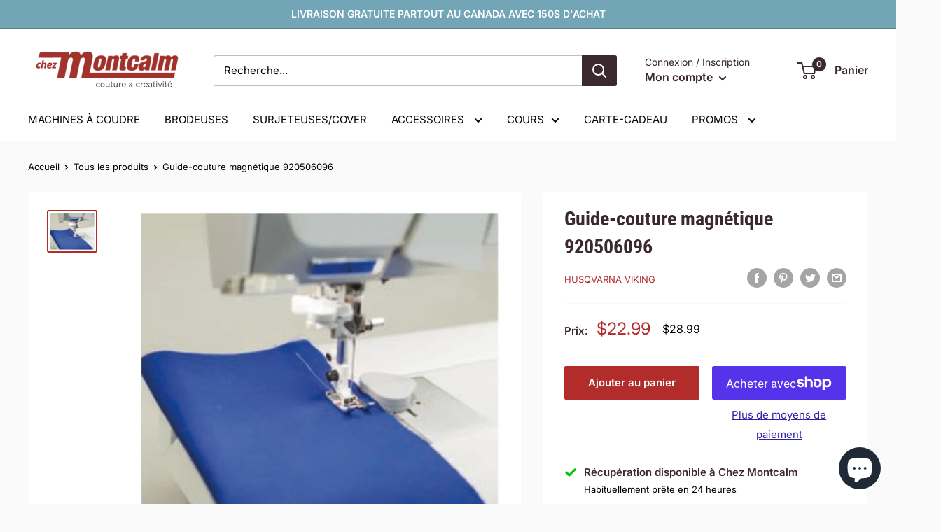

--- FILE ---
content_type: text/css
request_url: https://couturemontcalm.com/cdn/shop/t/78/assets/bold-upsell-custom.css?v=150135899998303055901769040041
body_size: -700
content:
/*# sourceMappingURL=/cdn/shop/t/78/assets/bold-upsell-custom.css.map?v=150135899998303055901769040041 */
